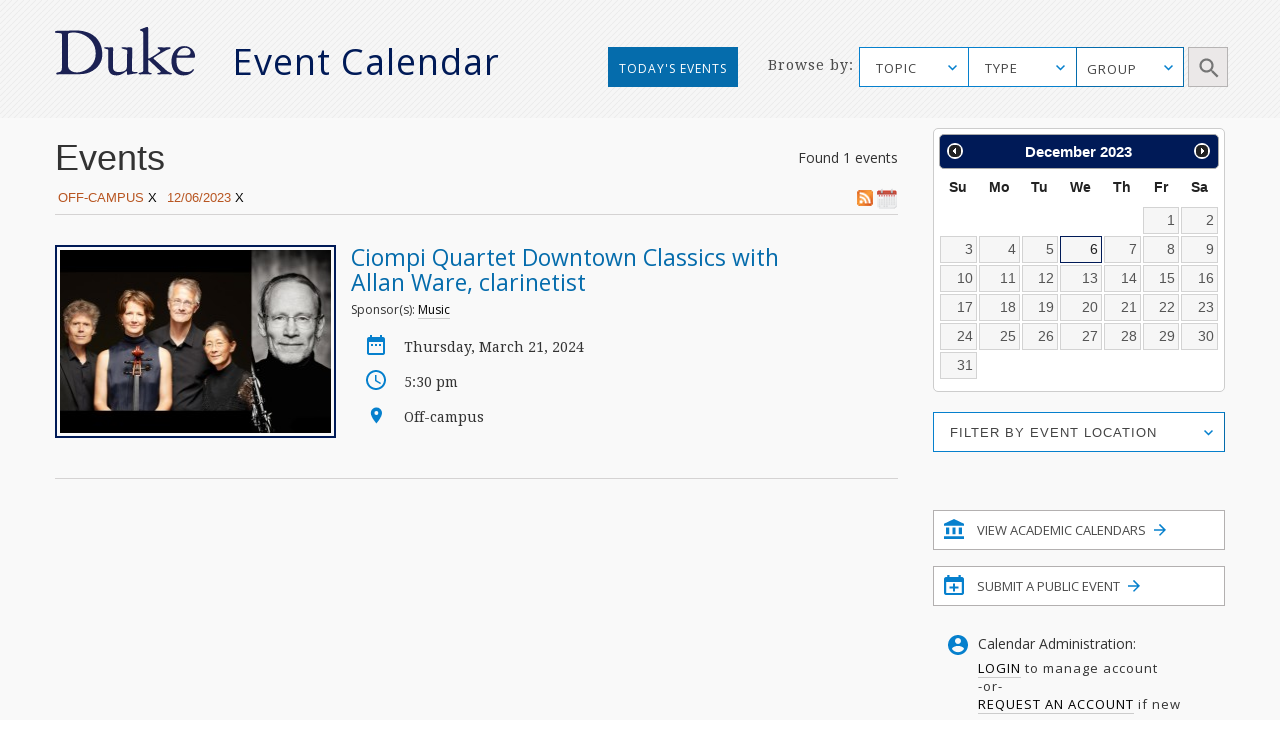

--- FILE ---
content_type: image/svg+xml
request_url: https://calendar.duke.edu/packs/media/images/v2016/icon-time-0fc585dc4ae65fcfd61e4a4e1a29bf9a.svg
body_size: 564
content:
<?xml version="1.0" encoding="UTF-8"?>
<svg width="19px" height="19px" viewBox="0 0 19 19" version="1.1" xmlns="http://www.w3.org/2000/svg" xmlns:xlink="http://www.w3.org/1999/xlink">
    <!-- Generator: sketchtool 41.2 (35397) - http://www.bohemiancoding.com/sketch -->
    <title>89724344-437F-4F78-9EFF-0AAC16E5F16F</title>
    <desc>Created with sketchtool.</desc>
    <defs></defs>
    <g id="Page-1" stroke="none" stroke-width="1" fill="none" fill-rule="evenodd">
        <g id="Desktop---with-highlight-" transform="translate(-316.000000, -729.000000)" fill="#0680CD">
            <g id="featured-event-1-" transform="translate(11.000000, 604.000000)">
                <g id="icon_time" transform="translate(305.000000, 125.000000)">
                    <path d="M9.5,17.1 C5.301,17.1 1.9,13.699 1.9,9.5 C1.9,5.301 5.301,1.9 9.5,1.9 C13.699,1.9 17.1,5.301 17.1,9.5 C17.1,13.699 13.699,17.1 9.5,17.1 M9.4905,0 C4.2465,0 0,4.256 0,9.5 C0,14.744 4.2465,19 9.4905,19 C14.744,19 19,14.744 19,9.5 C19,4.256 14.744,0 9.4905,0" id="Fill-1"></path>
                    <polygon id="Fill-3" points="9.975 4.75 8.55 4.75 8.55 10.45 13.5375 13.4425 14.25 12.274 9.975 9.7375"></polygon>
                </g>
            </g>
        </g>
    </g>
</svg>